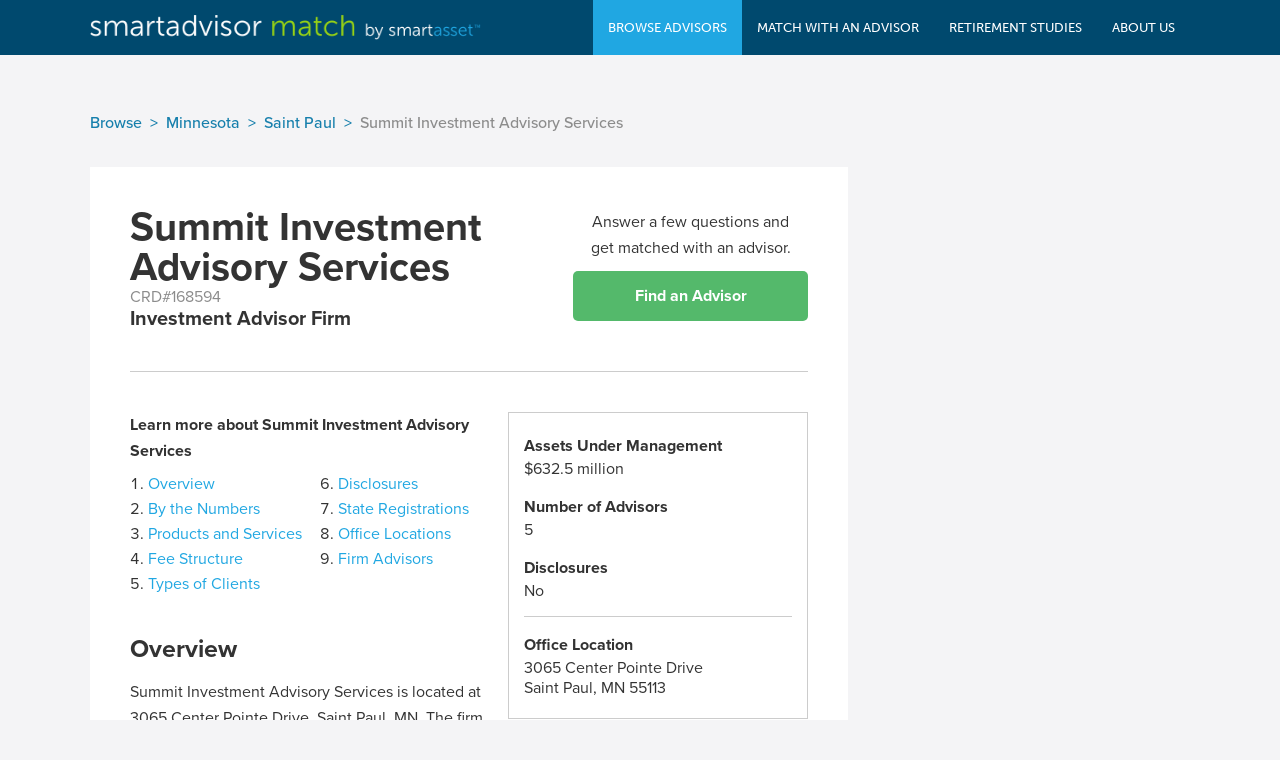

--- FILE ---
content_type: text/html; charset=utf-8
request_url: https://smartadvisormatch.com/advisor-firm-network/minnesota/summit-investment-advisory-services-168594
body_size: 62639
content:
<!DOCTYPE html>






<html>
    <head>
                <script src="https://cdn.optimizely.com/js/26028720240.js"></script>

                
                            <title>Summit Investment Advisory Services</title>
        
        <meta charset="utf-8">
        <meta name="viewport" content="width=device-width, user-scalable=no" />

                            <meta name="description" content="Summit Investment Advisory Services is located at 3065 Center Pointe Drive, Saint Paul, MN. The firm employs 5 financial advisors to manage client portfolios and provide financial guidance. Summit Investment Advisory Services is not a registered broker-dealer.  The firm oversees $632.5 million in...">
        
                            
        <script src="https://use.typekit.net/fhe5cds.js"></script>
        <script>try{Typekit.load();}catch(e){}</script>
        <link rel="stylesheet" media="screen" href="/public/dist/29C95E5D751B2A90DA3E64B7E38C9855.css">
        <link rel="shortcut icon" type="image/png" href="/public/images/favicon.png">
        <script src="/public/javascript/lib/jquery/jquery-1.12.0.min.js" type="text/javascript" charset="utf-8"></script>
                    <link rel="canonical" href="https://smartadvisormatch.com/advisor-firm-network/minnesota/summit-investment-advisory-services-168594">
            </head>
    <body>
        


<nav id="header"  class="js-header" data-swiftype-index="false" data-role="header" data-position="fixed" data-tap-toggle="false" data-update-page-padding="false">
    <div class="container clearfix">
                <a class="header-mobile-menu-button"></a>
        <div class="logo">
            <a href="/">
                <span class="logo-image"></span>
            </a>
        </div>
        <div class="buttons navigation">

                        <div class="mobile-menu-close-container">
                <div class="mobile-menu-close-button" style="background-image: url(//dr5dymrsxhdzh.cloudfront.net/files/18517//images/base/mobile_close_btn_2x.png)"></div>
            </div>

            <div class="nav-categories">
                <ul>
                    <li class="has-sub active">
                        <a>
                            <span>Browse Advisors</span>
                        </a>
                        <div class="nav-sub-container">
                            <section>
                                <ul>
                                    <li>
                                        <a href="/find-a-financial-advisor-firm"
                                           onclick="smartasset.analytics.eventTrack('nav-browse-firm-click', {pageKey: 'sm.firms.af.summitinv.168594'});">
                                                   <span>Advisor Firms</span>
                                        </a>
                                    </li>
                                    <li>
                                        <a href="/find-a-financial-advisor/states"
                                           onclick="smartasset.analytics.eventTrack('nav-browse-ind-click', {pageKey: 'sm.firms.af.summitinv.168594'});">
                                            <span>Individual Advisors</span>
                                        </a>
                                    </li>
                                </ul>
                            </section>
                        </div>
                    </li>
                    <li class="">
                        <a href="/find-a-financial-advisor"
                           onclick="smartasset.analytics.eventTrack('nav-funnel-click', {pageKey: 'sm.firms.af.summitinv.168594'});">
                            <span>Match With An Advisor</span>
                        </a>
                    </li>
                    <li class="">
                        <a href="/data"
                           onclick="smartasset.analytics.eventTrack('nav-study-click', {pageKey: 'sm.firms.af.summitinv.168594'});">
                        <span>Retirement Studies</span>
                        </a>
                    </li>
                    <li class="">
                        <a href="/about"
                           onclick="smartasset.analytics.eventTrack('nav-about-click', {pageKey: 'sm.firms.af.summitinv.168594'});">
                        <span>About Us</span>
                        </a>
                    </li>
                    <li class="mobile-only">
                        <ul class="mobile-menu-static-links">
                            <li><a href="/terms"
                                   onclick="smartasset.analytics.eventTrack('nav-terms-click', {pageKey: 'sm.firms.af.summitinv.168594'});"
                                   class="js-static-link">
                                Terms of Service
                            </a></li>
                            <li><a href="/privacy"
                                   onclick="smartasset.analytics.eventTrack('nav-privacy-click', {pageKey: 'sm.firms.af.summitinv.168594'});"
                                   class="js-static-link">
                                Privacy Policy
                            </a></li>
                        </ul>
                    </li>
                </ul>
            </div>
        </div>
    </div>
</nav>

<div id="mobile-menu-overlay"></div>

                <main>
            





    






    <script type="text/javascript" src="https://maps.google.com/maps/api/js?key=AIzaSyDq3p5hz4R3SmvK8UkRQyYStahH2xOSHy0"></script>
    
















<link rel="stylesheet" href="/public/stylesheets/lib/font-awesome/css/font-awesome.min.css">

<div class="main">
    <div class="container clearfix">

                            

    <ul class="breadcrumbs__list">
                                                <li class="breadcrumbs__item">
                    <a class="breadcrumbs__item-link" href="https://smartadvisormatch.com/find-a-financial-advisor-firm">Browse</a>
                </li>
                                                                    <li class="breadcrumbs__item">
                    <a class="breadcrumbs__item-link" href="https://smartadvisormatch.com/find-a-financial-advisor-firm/states/minnesota">Minnesota</a>
                </li>
                                                                    <li class="breadcrumbs__item">
                    <a class="breadcrumbs__item-link" href="https://smartadvisormatch.com/find-a-financial-advisor-firm/cities/saint-paul-mn">Saint Paul</a>
                </li>
                                                        <li class="breadcrumbs__item breadcrumbs__item--muted">
                    <span>Summit Investment Advisory Services</span>
                </li>
                                            </ul>

<script>
    const script = document.createElement('script');
    script.type = 'application/ld+json';
    script.innerHTML = JSON.stringify({"@context":"https://schema.org","@type":"BreadcrumbList","itemListElement":[{"@type":"ListItem","position":1,"name":"Browse","item":"https://smartadvisormatch.com/find-a-financial-advisor-firm"},{"@type":"ListItem","position":2,"name":"Minnesota","item":"https://smartadvisormatch.com/find-a-financial-advisor-firm/states/minnesota"},{"@type":"ListItem","position":3,"name":"Saint Paul","item":"https://smartadvisormatch.com/find-a-financial-advisor-firm/cities/saint-paul-mn"},{"@type":"ListItem","position":4,"name":"Summit Investment Advisory Services"}]});
    document.head.appendChild(script);
</script>
        
        <div class="left-column profile js-profile js-firm_profile">
                

    
    <!-- START TITLE SECTION -->
    <section class="profile-title-block">
                <div class="profile-title-summary">
            <h1 class="profile-title-name">Summit Investment Advisory Services</h1>
            <div class="">
                <div class="profile-title-crd">CRD#168594</div>
                <div class="profile-title-subtitle">
                                                                Investment Advisor Firm
                                    </div>
            </div>
        </div>
                            
        <div class="profile-questionnaire-cta">
            <p>Answer a few questions and<br>get matched with an advisor.</p>
            <a href="/find-a-financial-advisor" class="cta-btn" onclick="smartasset.analytics.eventTrack('firmprofile-falc-click', {position: 'top_cta'})">Find an Advisor</a>
        </div>

                </section>
    <!-- END TITLE SECTION -->
                    
    
    
    <!-- START OVERVIEW SECTION -->
    <section class="profile_section profile_section--overview">
        <div class="profile_summary-container">
            <div class="profile_summary-left">
                        <div class="firm_profile-index">
            <h4>Learn more about Summit Investment Advisory Services</h4>
            <menu class="firm_profile-overview_menu" aria-label="table of contents">
                <li class="firm_profile-overview_menu-item">
                    <a class="js-nav_button" data-id="overview" href="#overview">Overview</a>
                </li>
                                <li class="firm_profile-overview_menu-item">
                    <a class="js-nav_button" data-id="by-the-numbers" href="#by-the-numbers">By the Numbers</a>
                </li>
                                                <li class="firm_profile-overview_menu-item">
                    <a class="js-nav_button" data-id="products-and-services" href="#products-and-services">Products and Services</a>
                </li>
                                                <li class="firm_profile-overview_menu-item">
                    <a class="js-nav_button" data-id="fee-structure" href="#fee-structure">Fee Structure</a>
                </li>
                                                <li class="firm_profile-overview_menu-item">
                    <a class="js-nav_button" data-id="types-of-clients" href="#types-of-clients">Types of Clients</a>
                </li>
                                <li class="firm_profile-overview_menu-item">
                    <a class="js-nav_button" data-id="disclosures" href="#disclosures">Disclosures</a>
                </li>
                                <li class="firm_profile-overview_menu-item">
                    <a class="js-nav_button" data-id="state-registrations" href="#state-registrations">State Registrations</a>
                </li>
                                                <li class="firm_profile-overview_menu-item">
                    <a class="js-nav_button" data-id="office-locations" href="#office-locations">Office Locations</a>
                </li>
                                                <li class="firm_profile-overview_menu-item">
                    <a class="js-nav_button" data-id="firm-advisors" href="#firm-advisors">Firm Advisors</a>
                </li>
                            </menu>
        </div>
                            <div class="firm_profile-overview_wrapper">
            <h2 id="overview">Overview</h2>
                        <p>
                Summit Investment Advisory Services is located at 3065 Center Pointe Drive, Saint Paul, MN. The firm employs 5 financial advisors to manage client portfolios and provide financial guidance. Summit Investment Advisory Services is not a registered broker-dealer.<br/><br/>The firm oversees $632.5 million in assets under management across 2,251 accounts, with 2,245 discretionary accounts and 6 non-discretionary accounts. Services offered include financial planning services, portfolio management for individuals and small businesses, and selection of other advisers. The firm serves retail investors and high net worth investors, with retail investors representing the largest client type by accounts. The fee structure includes asset-based, hourly, and fixed fees. There are 461 high net worth clients.<br/><br/>Summit Investment Advisory Services is registered in the states of Arizona, California, Colorado, Florida, Michigan, Minnesota, Nebraska, New Jersey, New York, North Carolina, Wisconsin, and Texas.
            </p>
                    </div>
                </div>
            <div class="profile_summary-right">
                        <div class="firm_profile-summary_box">
                            <h4>Assets Under Management</h4>
                <div>$632.5 million</div>
            
                            <h4>Number of Advisors</h4>
                <div>5</div>
            
            
            <h4>Disclosures</h4>
            <div>No</div>
                            <div class="profile_summary-box-contact">
                    <h4>Office Location</h4>
                    <div>3065 Center Pointe Drive</div>
                    <div>Saint Paul, MN 55113</div>
                </div>
                    </div>
                </div>
        </div>
    </section>
    <!-- END OVERVIEW SECTION -->
                
                        <!-- START BY THE NUMBERS SECTION -->
        <section class="profile_section" id="by-the-numbers">
                    <div class="profile_detailed_numbers">
            <h2>Summit Investment Advisory Services by the Numbers</h2>
            <div class="profile_detailed_numbers-wrapper">
                                    <div class="profile_detailed_numbers-entry">
                        <img src="https://d31s10tn3clc14.cloudfront.net/imgs/falc/assets@2x.png" alt="" class="icon">
                        <div class="profile_detailed_numbers-details_stats">
                            <div>Total Assets Under Management</div>
                            <h3>$632.5 million</h3>
                                                            <div class="details_stats-average">
                                    National Average: $8.6 billion
                                </div>
                                                    </div>
                    </div>
                
                                    <div class="profile_detailed_numbers-entry">
                        <img src="https://d31s10tn3clc14.cloudfront.net/imgs/falc/employees@2x.png" alt="" class="icon">
                        <div class="profile_detailed_numbers-details_stats">
                            <div>Total Number of Employees</div>
                            <h3>13</h3>
                                                            <div class="details_stats-average">
                                National Average: 64
                                </div>
                                                    </div>
                    </div>
                
                                    <div class="profile_detailed_numbers-entry">
                        <img src="https://d31s10tn3clc14.cloudfront.net/imgs/falc/accounts@2x.png" alt="" class="icon">
                        <div class="profile_detailed_numbers-details_stats">
                            <div>Total Number of Accounts</div>
                            <h3>2,251</h3>
                                                            <div class="details_stats-average">
                                National Average: 375,227
                                </div>
                                                    </div>
                    </div>
                
                                    <div class="profile_detailed_numbers-entry">
                        <img src="https://d31s10tn3clc14.cloudfront.net/imgs/falc/account-size@2x.png" alt="" class="icon">
                        <div class="profile_detailed_numbers-details_stats">
                            <div>Average Account Size</div>
                            <h3>$281.0 thousand</h3>
                                                            <div class="details_stats-average">
                                National Average: $23.0 thousand
                                </div>
                                                    </div>
                    </div>
                            </div>
        </div>
                    
    <section class="profile_subsection">
        <a class="firm_profile-back_to_overview js-nav_button" data-id="overview" href="#overview" onclick="smartasset.analytics.eventTrack('firmprofile-jumpnav-click', {firmName: 'Summit Investment Advisory Services'})">
            Back to Overview
        </a>
    </section>

            </section>
        <!-- END BY THE NUMBERS SECTION -->
                    <!-- START BY THE CAPTIVATE FUNNEL SECTION -->
    <section class="profile_section">
        <iframe id="CaptivateFunnelAPI" title="CaptivateFunnelAPI" width="100%" height="775" frameBorder="0"
        src="https://captivate.smartasset.com/2.0.0/partners/SAMFirms.html" scrolling="no">
</iframe>
            
    <section class="profile_subsection">
        <a class="firm_profile-back_to_overview js-nav_button" data-id="overview" href="#overview" onclick="smartasset.analytics.eventTrack('firmprofile-jumpnav-click', {firmName: 'Summit Investment Advisory Services'})">
            Back to Overview
        </a>
    </section>

        </section>
    <!-- END BY THE CAPTIVATE FUNNEL SECTION -->
            
    
    
                        <!-- START PRODUCTS AND SERVICES SECTION -->
        <section class="profile_section" id="products-and-services">
                    <div>
            <h2>Products and Services</h2>
                        <p>
                Financial services that Summit Investment Advisory Services offers include financial planning services, portfolio management for individuals and small businesses, and selection of other advisers. Notably, the company did not provide any of its clients with financial planning services in the previous fiscal year. The company is engaged in selling products or offering services other than investment advice to its clients.
            </p>
                    </div>
                                
        <section class="profile_subsection">
            <div class="profile_subsection-column js-profile_subsection-column">
                <h3 class="firm_profile-checklist-title firm_profile-checklist-title--collapsible js-firm_profile-checklist-title active">
                    Core Advisor Services<span class="fa js-fa fa-minus"></span>
                </h3>
                <ul class="firm_profile-checklist">
                    <li class="firm_profile-checklist_item firm_profile-checklist_item--check_yes">
                        <span class="firm_profile-checklist_item-supertext">
                                                            Offered by <strong>31% of firms</strong>
                                                                                </span>
                        <h3 class="profile_list-checklist_item-header">Financial Planning Services </h3>
                        <p class="firm_profile-checklist-content">
                            This is the process of planning for your financial future, including for events such as retirement, your
                            child's college education or estate succession.
                        </p>
                    </li>
                    <li class="firm_profile-checklist_item firm_profile-checklist_item--check_yes">
                        <span class="firm_profile-checklist_item-supertext">
                                                            Offered by <strong>46% of firms</strong>
                                                                                </span>
                        <h3 class="profile_list-checklist_item-header">Portfolio Management</h3>
                        <p class="firm_profile-checklist-content">
                            This is the selection and management of an investment mix and portfolio strategy for individuals and
                            small businesses.
                        </p>
                    </li>
                    <li class="firm_profile-checklist_item firm_profile-checklist_item--cross_no">
                        <span class="firm_profile-checklist_item-supertext">
                                                                                        <a href="/find-a-financial-advisor" onclick="smartasset.analytics.eventTrack('firmprofile-falc-click', {position: 'services'})">Find a firm that offers this service</a>
                                                    </span>
                        <h3 class="profile_list-checklist_item-header">Market Timing Services</h3>
                        <p class="firm_profile-checklist-content">
                            This is the practice of attempting to make short-term profits on investments by buying low and selling high.
                        </p>
                    </li>
                </ul>
            </div>
            <div class="profile_subsection-column js-profile_subsection-column">
                <h3 class="firm_profile-checklist-title firm_profile-checklist-title--collapsible js-firm_profile-checklist-title">
                    Other Services<span class="fa js-fa fa-plus"></span>
                </h3>
                <ul class="firm_profile-checklist firm_profile-checklist--mobile_hidden">
                    <li class="firm_profile-checklist_item firm_profile-checklist_item--check_yes">
                        <span class="firm_profile-checklist_item-supertext">
                                                            Offered by <strong>20% of firms</strong>
                                                                                </span>
                        <h3 class="profile_list-checklist_item-header">Selection of Other Advisors</h3>
                        <p class="firm_profile-checklist-content">
                            This is the firm's assistance with choosing other advisors to work with who may have different specialties.
                        </p>
                    </li>
                    <li class="firm_profile-checklist_item firm_profile-checklist_item--cross_no">
                        <span class="firm_profile-checklist_item-supertext">
                                                                                        <a href="/find-a-financial-advisor" onclick="smartasset.analytics.eventTrack('firmprofile-falc-click', {position: 'services'})">Find a firm that offers this service</a>
                                                    </span>
                        <h3 class="profile_list-checklist_item-header">Publication of Periodicals</h3>
                        <p class="firm_profile-checklist-content">
                            This is the publication of various financial education materials.
                        </p>
                    </li>
                    <li class="firm_profile-checklist_item firm_profile-checklist_item--cross_no">
                        <span class="firm_profile-checklist_item-supertext">
                                                                                        <a href="/find-a-financial-advisor" onclick="smartasset.analytics.eventTrack('firmprofile-falc-click', {position: 'services'})">Find a firm that offers this service</a>
                                                    </span>
                        <h3 class="profile_list-checklist_item-header">Educational Seminars/Workshops</h3>
                        <p class="firm_profile-checklist-content">
                            This is the hosting of seminars or workshops to educate investors on financial concepts.
                        </p>
                    </li>
                </ul>
            </div>
        </section>

                            
    <section class="profile_subsection">
        <a class="firm_profile-back_to_overview js-nav_button" data-id="overview" href="#overview" onclick="smartasset.analytics.eventTrack('firmprofile-jumpnav-click', {firmName: 'Summit Investment Advisory Services'})">
            Back to Overview
        </a>
    </section>

            </section>
        <!-- END PRODUCTS AND SERVICES SECTION -->
                    
    
        
                        <!-- START FEE STRUCTURE SECTION -->
        <section class="profile_section" id="fee-structure">
                    <div>
            <h2>Fee Structure</h2>
                            <p>
                    Fiancial advisory fees usually vary depending on the type of services provided. However, fees charged by Summit Investment Advisory Services can include some combination of the following fee types: asset-based, hourly, and fixed. The firm does participate in a wrap fee program, in which the company offers a bundle of services for a comprehensive fee.It has the ability to withdraw its fees directly from client accounts.
                </p>
                    </div>
                                
                
                                                        
        <section class="profile_subsection">
            <div class="profile_subsection-column js-profile_subsection-column">
                <h3 class="firm_profile-checklist-title firm_profile-checklist-title--collapsible js-firm_profile-checklist-title active">
                    Available<span class="fa js-fa fa-minus"></span>
                </h3>
                <ul class="firm_profile-checklist js-firm_profile-checklist--collapsible">
                                <li class="firm_profile-checklist_item firm_profile-checklist_item--check_yes">
                <span class="firm_profile-checklist_item-supertext">
                                            Offered by <strong>69% of firms</strong>
                                                        </span>
                <h3 class="profile_list-checklist_item-header">Percentage of Assets</h3>
                <div class="profile_expandable-trigger js-profile_expandable-trigger" onclick="smartasset.analytics.eventTrack('firmprofile-fees-click', {feeType: 'percentage-of-assets'})">Show Explanation</div>
                <div class="profile_expandable-content js-profile_expandable-content">
                    <p class="firm_profile-checklist-content">
                        This fee, which is the most common fee type charged by advisors for portfolio management, is based on the
                        amount of assets you have under management. Also referred to as an asset-based fee, this fee typically ranges
                        from 0.50%-2.00% of AUM annually. You'll typically pay a lower rate the more assets you have under management.
                    </p>
                </div>
            </li>
        
                                <li class="firm_profile-checklist_item firm_profile-checklist_item--check_yes">
                <span class="firm_profile-checklist_item-supertext">
                                            Offered by <strong>21% of firms</strong>
                                                        </span>
                <h3 class="profile_list-checklist_item-header">Hourly</h3>
                <div class="profile_expandable-trigger js-profile_expandable-trigger" onclick="smartasset.analytics.eventTrack('firmprofile-fees-click', {feeType: 'hourly'})">Show Explanation</div>
                <div class="profile_expandable-content js-profile_expandable-content">
                    <p class="firm_profile-checklist-content">
                        Like a lawyer, a financial advisor may charge you by the hour. This can be helpful if you are only looking
                        for short-term or one-time advice. Rates typically range from $100-$300 per hour, depending on the complexity
                        and level of services needed.
                    </p>
                </div>
            </li>
        
                    
                    
                    
                                <li class="firm_profile-checklist_item firm_profile-checklist_item--check_yes">
                <span class="firm_profile-checklist_item-supertext">
                                            Offered by <strong>32% of firms</strong>
                                                        </span>
                <h3 class="profile_list-checklist_item-header">Fixed</h3>
                <div class="profile_expandable-trigger js-profile_expandable-trigger" onclick="smartasset.analytics.eventTrack('firmprofile-fees-click', {feeType: 'fixed'})">Show Explanation</div>
                <div class="profile_expandable-content js-profile_expandable-content">
                    <p class="firm_profile-checklist-content">
                        Fixed fees are a one-time, lump sum charged for a specific service, like the creation of a financial plan
                        without subsequent implementation. This can be useful if you only need advice for one specific purpose,
                        rather than a long-term advisor. Fixed fees usually range from $1,000 to $3,000.
                    </p>
                </div>
            </li>
        
                    
                </ul>
            </div>
            <div class="profile_subsection-column js-profile_subsection-column">
                <h3 class="firm_profile-checklist-title firm_profile-checklist-title--collapsible js-firm_profile-checklist-title">
                    Unavailable<span class="fa js-fa fa-plus"></span>
                </h3>
                <ul class="firm_profile-checklist js-firm_profile-checklist--collapsible firm_profile-checklist--mobile_hidden">
                    
                    
                                <li class="firm_profile-checklist_item firm_profile-checklist_item--cross_no">
                <span class="firm_profile-checklist_item-supertext">
                                                                <a href="/find-a-financial-advisor" onclick="smartasset.analytics.eventTrack('firmprofile-falc-click', {position: 'fees'})">
                            Find one of the 1% of firms that offer this fee type
                        </a>
                                    </span>
                <h3 class="profile_list-checklist_item-header">Commissions</h3>
                <div class="profile_expandable-trigger js-profile_expandable-trigger" onclick="smartasset.analytics.eventTrack('firmprofile-fees-click', {feeType: 'commissions'})">Show Explanation</div>
                <div class="profile_expandable-content js-profile_expandable-content">
                    <p class="firm_profile-checklist-content">
                        Occasionally, advisors earn commissions from selling financial products, such as securities or insurance
                        policies, or making certain referrals or transactions. Advisors who earn commissions may be incentivized to
                        make certain recommendations to clients in order to make a commission. Fee-only advisors do not earn
                        commissions, while fee-based advisors may.
                    </p>
                </div>
            </li>
        
                                <li class="firm_profile-checklist_item firm_profile-checklist_item--cross_no">
                <span class="firm_profile-checklist_item-supertext">
                                                                <a href="/find-a-financial-advisor" onclick="smartasset.analytics.eventTrack('firmprofile-falc-click', {position: 'fees'})">
                            Find one of the 26% of firms that offer this fee type
                        </a>
                                    </span>
                <h3 class="profile_list-checklist_item-header">Performance-based</h3>
                <div class="profile_expandable-trigger js-profile_expandable-trigger" onclick="smartasset.analytics.eventTrack('firmprofile-fees-click', {feeType: 'performance-based'})">Show Explanation</div>
                <div class="profile_expandable-content js-profile_expandable-content">
                    <p class="firm_profile-checklist-content">
                        Advisors only earn performance-based fees if a portfolio outperforms a defined benchmark. This fee may be
                        calculated in a number of ways but most commonly is charged as a percentage of investment profits.
                        Performance-based fees may incentivize advisors to make riskier decisions in order to generate higher returns.
                    </p>
                </div>
            </li>
        
                                <li class="firm_profile-checklist_item firm_profile-checklist_item--cross_no">
                <span class="firm_profile-checklist_item-supertext">
                                                                <a href="/find-a-financial-advisor" onclick="smartasset.analytics.eventTrack('firmprofile-falc-click', {position: 'fees'})">
                            Find one of the 0% of firms that offer this fee type
                        </a>
                                    </span>
                <h3 class="profile_list-checklist_item-header">Subscription</h3>
                <div class="profile_expandable-trigger js-profile_expandable-trigger" onclick="smartasset.analytics.eventTrack('firmprofile-fees-click', {feeType: 'subscription'})">Show Explanation</div>
                <div class="profile_expandable-content js-profile_expandable-content">
                    <p class="firm_profile-checklist-content">
                        Firms generally charge this fee for educational materials provided, such as a monthly magazine. This can be
                        useful if you want to learn about investing or financial management on your own.
                    </p>
                </div>
            </li>
        
                    
                                <li class="firm_profile-checklist_item firm_profile-checklist_item--cross_no">
                <span class="firm_profile-checklist_item-supertext">
                                                                <a href="/find-a-financial-advisor" onclick="smartasset.analytics.eventTrack('firmprofile-falc-click', {position: 'fees'})">
                            Find one of the 10% of firms that offer this fee type
                        </a>
                                    </span>
                <h3 class="profile_list-checklist_item-header">Other</h3>
                <div class="profile_expandable-trigger js-profile_expandable-trigger" onclick="smartasset.analytics.eventTrack('firmprofile-fees-click', {feeType: 'other'})">Show Explanation</div>
                <div class="profile_expandable-content js-profile_expandable-content">
                    <p class="firm_profile-checklist-content">
                        Firms can sometimes charge customers using non-traditional fee structures. See this firm's
                        <a href="https://www.adviserinfo.sec.gov/" target="_blank">Form ADV</a> for more details.
                    </p>
                </div>
            </li>
        
                </ul>
            </div>
        </section>
                    
    <section class="profile_subsection">
        <a class="firm_profile-back_to_overview js-nav_button" data-id="overview" href="#overview" onclick="smartasset.analytics.eventTrack('firmprofile-jumpnav-click', {firmName: 'Summit Investment Advisory Services'})">
            Back to Overview
        </a>
    </section>

            </section>
        <!-- END FEE STRUCTURE SECTION -->
                    
    
    
    
    
                        <!-- START TYPES OF CLIENTS SECTION -->
        <section class="profile_section" id="types-of-clients">
                    <div>
            <h2>Types of Clients</h2>
            <p>The firm provides services to retail investors and high net worth investors. Out of its 2,251 clients, Summit Investment Advisory Services's biggest client group by number of accounts is retail investors, although it also serves 461 high-net-worth individuals. A high-net-worth individual is defined by the SEC as a person who has at least $750,000 under management or a net worth of at least $1.50 million or who is a &quot;qualified purchaser&quot; (a standard met by having at least $5 million in investments).</p>
        </div>
                                                                        
            <section class="profile_subsection firm_profile-types_of_client_graphic">
                <div class="types_of_client-pie_chart js-types_of_client-pie_chart"
                     data-chart-high-net="34.1"
                     data-chart-other="65.9"
                     data-chart-corporations="0"
                     data-chart-charitable-orgs="0">
                </div>
                <div class="types_of_client-legend">
                    <ul class="types_of_client-list">
                        <li class="types_of_client-bullet types_of_client-bullet--high_net_worth">
                            High-Net-Worth Individuals* - 34.1%
                        </li>
                        <li class="types_of_client-bullet types_of_client-bullet--other_individuals">
                            Other Individuals - 65.9%
                        </li>
                        <li class="types_of_client-bullet types_of_client-bullet--corporations">
                            Corporations - 0%
                        </li>
                        <li class="types_of_client-bullet types_of_client-bullet--charitable_orgs">
                            Charitable Organizations - 0%
                        </li>
                    </ul>
                    <p class="types-of-client-legend-notes">
                        * The U.S. Securities and Exchange Commission (SEC) defines a high-net-worth individual as someone
                        who has at least $750,000 under management.
                    </p>
                </div>
            </section>
                                        
        <section class="profile_subsection">
            <div class="profile_section-cta_box">
                <h3 class="profile_section-cta_box-title">Find an advisor who will work directly with you</h3>
                <p class="profile_section-cta_box-content">
                    Sometimes a big firm may not be able to give you the one-on-one service that you need. That's where we come
                    in to help match you with great personal financial advisors.
                    <a href="/find-a-financial-advisor" onclick="smartasset.analytics.eventTrack('firmprofile-falc-click', {position: 'clients'})">Click here to find your advisor matches today.</a>
                </p>
            </div>
        </section>

                            
    <section class="profile_subsection">
        <a class="firm_profile-back_to_overview js-nav_button" data-id="overview" href="#overview" onclick="smartasset.analytics.eventTrack('firmprofile-jumpnav-click', {firmName: 'Summit Investment Advisory Services'})">
            Back to Overview
        </a>
    </section>

            </section>
        <!-- END TYPES OF CLIENT SECTION -->
                
    
    
        <!-- START DISCLOSURES SECTION -->
    <section class="profile_section" id="disclosures">
                <div>
            <h2>Disclosures</h2>
            <p>Summit Investment Advisory Services does not have any disclosures.</p>
            <p>Please visit its <a href="https://www.adviserinfo.sec.gov/" target="_blank" onclick="smartasset.analytics.eventTrack('firmprofile-disc-click', {firmName: 'Summit Investment Advisory Services'})">
                Form ADV</a> for more details.</p>
        </div>
                
    <section class="profile_subsection">
        <a class="firm_profile-back_to_overview js-nav_button" data-id="overview" href="#overview" onclick="smartasset.analytics.eventTrack('firmprofile-jumpnav-click', {firmName: 'Summit Investment Advisory Services'})">
            Back to Overview
        </a>
    </section>

        </section>
    <!-- END DISCLOSURES SECTION -->
                
    
                        <!-- START STATES REGISTERED SECTION -->
        <section class="profile_section" id="state-registrations">
            <div class="profile_states_registered">
                                <aside>
            <h2>State Registrations</h2>
            <p>Summit Investment Advisory Services is registered in the following states:</p>
            <p class="profile_expandable-trigger profile_expandable-trigger--map js-profile_expandable-trigger">Show List</p>
            <div class="profile_expandable-content profile_expandable-content--state_list js-profile_expandable-content">
                <ul>
                    <li>Arizona</li><li>California</li><li>Colorado</li><li>Florida</li><li>Michigan</li><li>Minnesota</li><li>Nebraska</li><li>New Jersey</li><li>New York</li><li>North Carolina</li><li>Wisconsin</li><li>Texas</li>                </ul>
            </div>
        </aside>
                                                            
<div class="map-container">
    <div id="dynamic-map"></div>
</div>

<script>
    $(function()
    {
        var stateMap;
        if ($("#dynamic-map").length === 1)
        {
            // create map options
            var options = {
                chart: {
                    renderTo: 'dynamic-map',
                    type: 'map'
                },

                title: null, // must be explicit
                credits: false,
                legend: {
                    enabled: false
                },

                mapNavigation: {
                    enabled: false
                },

                tooltip:{
                    enabled: true,
                    formatter: function ()
                    {
                        return this.key;
                    }
                },

                colorAxis: {
                    dataClasses: [{
                        from: 1,
                        to: 1,
                        color: smartasset.charts.LT_BLUE
                    }]
                },

                series: [{
                    data: [{'stateAbbrev': 'AZ', 'value': '1'}, {'stateAbbrev': 'CA', 'value': '1'}, {'stateAbbrev': 'CO', 'value': '1'}, {'stateAbbrev': 'FL', 'value': '1'}, {'stateAbbrev': 'MI', 'value': '1'}, {'stateAbbrev': 'MN', 'value': '1'}, {'stateAbbrev': 'NE', 'value': '1'}, {'stateAbbrev': 'NJ', 'value': '1'}, {'stateAbbrev': 'NY', 'value': '1'}, {'stateAbbrev': 'NC', 'value': '1'}, {'stateAbbrev': 'WI', 'value': '1'}, {'stateAbbrev': 'TX', 'value': '1'}],
                    mapData: Highcharts.maps['countries/us/us-all'],
                    joinBy: ['postal-code','stateAbbrev'],
                    dataLabels: {
                        enabled: false
                    }
                }]
            };

            // initialize the map
            stateMap = new Highcharts.Map(options);
            // manually triggering for the map since the way highmaps does it
            // isn't as smooth.
            $(window).resize(function(){
                stateMap.reflow();
            });
        }
    });
</script>
                        </div>
                
    <section class="profile_subsection">
        <a class="firm_profile-back_to_overview js-nav_button" data-id="overview" href="#overview" onclick="smartasset.analytics.eventTrack('firmprofile-jumpnav-click', {firmName: 'Summit Investment Advisory Services'})">
            Back to Overview
        </a>
    </section>

            </section>
        <!-- END STATES REGISTERED SECTION -->
                
    

    
                        <!-- START OFFICE LOCATIONS SECTION -->
        <section class="profile_section" id="office-locations">
                    <section class="profile_subsection office_address-subsection">
            <aside class="office_address-wrapper">
                <div class="office_address-location">
                    <h2>Office Locations</h2>
                                            <h4>Firm Headquarters</h4>
                        <address class="office_address-location-address">
                        3065 Center Pointe Drive<br/>
                        Saint Paul, MN 55113
                        </address>
                                    </div>
                <div class="office_address-branch_information">
                                            <h4>Branch Information</h4>
                                                                                                                                                    <p>Summit Investment Advisory Services has 2 other branches across the U.S.</p>
                                    </div>
                                <a class="office_address-state_back_link"
                   href="/find-a-financial-advisor-firm/states/minnesota">
                    See more firms in Minnesota
                </a>
                            </aside>
                            <div class="office_map" data-address="3065 Center Pointe Drive Saint Paul, MN"></div>
                    </section>
                                
        <section class="profile_subsection">
            <div class="profile_section-cta_box">
                <h3 class="profile_section-cta_box-title">Find a financial advisor near you</h3>
                <p class="profile_section-cta-box-content">
                    If you're interested in working with an advisor closer to you, we can help you find one.
                    <a href="/find-a-financial-advisor" onclick="smartasset.analytics.eventTrack('firmprofile-falc-click', {position: 'location'})"> Click here to find your advisor matches today.</a>
                </p>
            </div>
        </section>

                            
    <section class="profile_subsection">
        <a class="firm_profile-back_to_overview js-nav_button" data-id="overview" href="#overview" onclick="smartasset.analytics.eventTrack('firmprofile-jumpnav-click', {firmName: 'Summit Investment Advisory Services'})">
            Back to Overview
        </a>
    </section>

            </section>
        <!-- END OFFICE LOCATIONS SECTION -->
                    
    
    
                        <!-- START FINANCIAL ADVISORS SECTION -->
        <section class="profile_section" id="firm-advisors">
                    <div>
            <h2>Financial Advisors at Summit Investment Advisory Services</h2>
                    </div>
                            <section class="firm_profile-advisors">
                                                                <div class="firm_profile-advisors-listing">
                        <a href="/advisor-network/minnesota/scott-caskey-5948473">Scott Caskey</a>
                        <br>Saint Paul, MN
                    </div>
                                                                                <div class="firm_profile-advisors-listing">
                        <a href="/advisor-network/minnesota/russell-rogers-5390538">Russell Rogers</a>
                        <br>Saint Paul, MN
                    </div>
                                                                                <div class="firm_profile-advisors-listing">
                        <a href="/advisor-network/minnesota/brian-carlson-4210497">Brian Carlson</a>
                        <br>Saint Paul, MN
                    </div>
                                                                                <div class="firm_profile-advisors-listing">
                        <a href="/advisor-network/minnesota/joel-budd-2020409">Joel Budd</a>
                        <br>Saint Paul, MN
                    </div>
                                                                                <div class="firm_profile-advisors-listing">
                        <a href="/advisor-network/minnesota/sean-mcdermott-1980559">Sean Mcdermott</a>
                        <br>Saint Paul, MN
                    </div>
                            
                    </section>
                                                    
        <section class="profile_subsection">
            <div class="profile_section-cta_box">
                <h3 class="profile_section-cta_box-title">Not sure which advisor is right for you? Use our matching tool</h3>
                <p class="profile_section-cta_box-content">
                    Our matching tool simplifies the process of finding a financial advisor. To match you with top financial
                    advisors nearby, we ask you a series of questions about your retirement plans, life status, investment goals
                    and advisor preferences, which are all important topics to consider when choosing a financial advisor.
                    <a href="/find-a-financial-advisor" onclick="smartasset.analytics.eventTrack('firmprofile-falc-click', {position: 'advisors'})"> Click here to find your advisor matches today </a>
                </p>
            </div>
        </section>

                                
    <section class="profile_subsection">
        <a class="firm_profile-back_to_overview js-nav_button" data-id="overview" href="#overview" onclick="smartasset.analytics.eventTrack('firmprofile-jumpnav-click', {firmName: 'Summit Investment Advisory Services'})">
            Back to Overview
        </a>
    </section>

                        </section>
        <!-- END FINANCIAL ADVISORS SECTION -->
                        
    
    <!-- START SEC CREDITS SECTION -->
    <section class="profile_section">
                <div>
            <p class="p_disclaimer">
                The data in this profile was pulled by SmartAsset on 6/4/2025. All advisor details come from publicly available data, and we cannot guarantee the accuracy of the content. We are unable to make individual profile updates. If you want your profile removed temporarily or permanently, please contact <a href="mailto:profile-compliance@smartasset.com">profile-compliance@smartasset.com</a>.
            </p>
            <p class="p_disclaimer">
                The named financial professional and firm have not reviewed, approved, or endorsed this profile and are not responsible for its accuracy.
                Profile content is produced by SmartAsset independently of any business relationships that might exist between SmartAsset and the named
                financial professional and firm. Financial professionals and firms having business relationships with SmartAsset receive no special
                treatment or consideration in SmartAsset’s profiles.
            </p>
            <p class="p_disclaimer">
                This profile may include a firm or advisor that has a business relationship with SmartAsset, in
                which SmartAsset is compensated for lead referrals. SmartAsset is not a client of the aforementioned
                firms or advisors. SmartAsset did not receive compensation for including any of the firms or advisors
                in the aforementioned profile.
            </p>
            <p class="p_disclaimer">
                This page contains links to SmartAsset’s financial advisor matching tool, which may or may not match you
                with the advisor or firm mentioned in this profile. The matching tool does not include all available
                advisors and firms and matches based on specific criteria (investable assets, geography, and willingness
                to work with a remote advisor).
            </p>
            <p>
                Certified Financial Planner Board of Standards, Inc. (CFP Board) owns the certification marks CFP&reg; and CERTIFIED FINANCIAL PLANNER&reg; in the United States,
                which it authorizes the use of by individuals who successfully complete CFP Board’s initial and ongoing certification requirements.
            </p>
        </div>
        </section>
    <!-- END SEC CREDITS SECTION -->

                </div>
        <div class="right-column">
            


        
<div id="riklam-topbox-057ddf08-a59e-4b4a-8df0-530df3fe64d4_0ec159fb-c037-4a9b-9068-3e2eb67b17a1"
     class="js-riklam site-riklam riklam-topbox"
     data-riklam-init="false"
     data-riklam-targeting-set="onsite"
     data-riklam-unit="/137419494/smartadvisor/"
     data-riklam-position="topbox"
     data-riklam-size="[[300, 250], [300, 600]]"
     data-riklam-is-adhesion=""

     data-riklam-app-mode="prod"
     data-riklam-page-key="sm.firms.af.summitinv.168594"
     data-riklam-reloadable="true"
     data-riklam-load-in-view=""
></div>

        
        </div>
    </div>
</div>
            <script src="/public/javascript/base/schema.js" type="text/javascript"></script>
        </main>
        <footer id="footer" data-swiftype-index="false">
    <div class="footer_links">
        <ul class="footer_links-column">
            <li><a href="/about" onclick="smartasset.analytics.eventTrack('footer-about-click', {pageKey: 'sm.firms.af.summitinv.168594'});">About Us</a></li>
            <li><a href="/about#contact" onclick="smartasset.analytics.eventTrack('footer-contact-click', {pageKey: 'sm.firms.af.summitinv.168594'});">Contact</a></li>
        </ul>
        <ul class="footer_links-column">
            <li><a href="/terms" onclick="smartasset.analytics.eventTrack('footer-terms-click', {pageKey: 'sm.firms.af.summitinv.168594'});">Terms of Service</a></li>
            <li><a href="/privacy" onclick="smartasset.analytics.eventTrack('footer-privacy-click', {pageKey: 'sm.firms.af.summitinv.168594'});">Privacy Policy</a></li>
            <li><a href="https://s3.amazonaws.com/sa-pub/adv/smartasset_adv.pdf" target="_blank" onclick="smartasset.analytics.eventTrack('footer-adv-click', {pageKey: 'sm.firms.af.summitinv.168594'});">Form ADV Part 2A</a> |
                <a href="https://d31s10tn3clc14.cloudfront.net/pdfs/smartasset_crs.pdf" target="_blank" onclick="smartasset.analytics.eventTrack('Click Through', {pageKey: 'sm.firms.af.summitinv.168594'});">Form CRS</a></li>
        </ul>
    </div>
    <div class="wide-line"></div>
    <div class="footer_middle">
        <span>
            SmartAsset Advisors, LLC ("SmartAsset"), a wholly owned subsidiary of Financial Insight Technology, is
            registered with the U.S. Securities and Exchange Commission as an investment adviser. SmartAsset’s services
            are limited to referring users to third party advisers registered or chartered as fiduciaries ("Adviser(s)")
            with a regulatory body in the United States that have elected to participate in our matching platform based
            on information gathered from users through our online questionnaire.  SmartAsset receives compensation from
            Advisers for our services.  SmartAsset does not review the ongoing performance of any Adviser, participate
            in the management of any user’s account by an Adviser or provide advice regarding specific investments.
        </span>
        <span>
            We do not manage client funds or hold custody of assets, we help users connect with relevant financial
            advisors.
        </span>
        <span>
            This is not an offer to buy or sell any security or interest. All investing involves risk,
            including loss of principal. Working with an adviser may come with potential downsides,
            such as payment of fees (which will reduce returns). Past performance is not a guarantee of future results.
            There are no guarantees that working with an adviser will yield positive returns. The existence
            of a fiduciary duty does not prevent the rise of potential conflicts of interest.
        </span>
    </div>
    <div class="footer_bottom">
        <span>Smartly made in NYC</span>
        <span>&copy; 2026 SmartAsset, all rights reserved.</span>
    </div>
</footer>

        <script>
    var IS_DEV = false;

    var smartasset = smartasset || {};

    smartasset.page = smartasset.page || {};

    smartasset.page.pageKey = 'sm.firms.af.summitinv.168594';

    /**
     * Event handler for newsletter form submission, shared on both the home
     * and about pages.
     *
     * @param form {element} - the form
     * @param section {string} - where this newsletter form is placed
     */
    smartasset.page.submitNewsletterFormEvent = function(form, section)
    {
                if (section)
        {
            smartasset.analytics.eventTrack(section+'-newsletter-click')
        }
    };

    /**
     * Helper jQuery extensions used by SA
     */
    (function($)
    {
        var queryParser = function(a)
        {
            var i, p, b = {};
            if (a === "")
            {
                return {};
            }
            for (i = 0; i < a.length; i += 1)
            {
                p = a[i].split('=');
                if (p.length === 2)
                {
                    b[p[0]] = decodeURIComponent(p[1].replace(/\+/g, " "));
                }
            }
            return b;
        };

        $.queryParams = function()
        {
            return queryParser(window.location.search.substr(1).split('&'));
        };

        $.hashParams = function()
        {
            return queryParser(window.location.hash.substr(1).split('&'));
        };
    })(jQuery);
</script>




<script type='text/javascript'>
    var googletag = googletag || {};
    googletag.cmd = googletag.cmd || [];

    googletag.cmd.push(function() {
        googletag.pubads().collapseEmptyDivs(true);
        googletag.enableServices();
    });
</script>
<script async="async" src="https://www.googletagservices.com/tag/js/gpt.js"></script>

<script>
    $(function()
    {
        if (smartasset.riklami !== undefined)
        {
            smartasset.riklami.initDFPRiklami();
        }
    });
</script>


<script>
        (function(w,d,s,l,i){w[l]=w[l]||[];w[l].push({'gtm.start':
                new Date().getTime(),event:'gtm.js'});var f=d.getElementsByTagName(s)[0],
            j=d.createElement(s),dl=l!='dataLayer'?'&l='+l:'';j.async=true;j.src=
            '//www.googletagmanager.com/gtm.js?id='+i+dl;f.parentNode.insertBefore(j,f);
    })(window,document,'script','dataLayer','GTM-TSBTL8G');
    
        (function(i,s,o,g,r,a,m){i['GoogleAnalyticsObject']=r;i[r]=i[r]||function(){
        (i[r].q=i[r].q||[]).push(arguments)},i[r].l=1*new Date();a=s.createElement(o),
            m=s.getElementsByTagName(o)[0];a.async=1;a.src=g;m.parentNode.insertBefore(a,m)
    })(window,document,'script','//www.google-analytics.com/analytics.js','ga');

        ga('create', 'UA-24847606-8', 'auto');
    ga('require', 'linkid');

    // TODO: investigate "contentGroupX" set calls
    
        (function(f,b){if(!b.__SV){var a,e,i,g;window.mixpanel=b;b._i=[];b.init=function(a,e,d){function f(b,h){var a=h.split(".");2==a.length&&(b=b[a[0]],h=a[1]);b[h]=function(){b.push([h].concat(Array.prototype.slice.call(arguments,0)))}}var c=b;"undefined"!==typeof d?c=b[d]=[]:d="mixpanel";c.people=c.people||[];c.toString=function(b){var a="mixpanel";"mixpanel"!==d&&(a+="."+d);b||(a+=" (stub)");return a};c.people.toString=function(){return c.toString(1)+".people (stub)"};i="disable track track_pageview track_links track_forms register register_once alias unregister identify name_tag set_config people.set people.set_once people.increment people.append people.track_charge people.clear_charges people.delete_user".split(" ");
        for(g=0;g<i.length;g++)f(c,i[g]);b._i.push([a,e,d])};b.__SV=1.2;a=f.createElement("script");a.type="text/javascript";a.async=!0;a.src="//cdn.mxpnl.com/libs/mixpanel-2.2.min.js";e=f.getElementsByTagName("script")[0];e.parentNode.insertBefore(a,e)}})(document,window.mixpanel||[]);

    mixpanel.init('d5897f20e8f08376b08cb139cc4f4513', {window: {navigator: {doNotTrack: '0'}}});

    // register useragent
    mixpanel.register({"UserAgent": navigator.userAgent});

    // also ignore "bot" traffic, no IS_BOT flag yet ...
    mixpanel.register({"$ignore": false});

    //
    // PC -- implementation from https://blog.mixpanel.com/2015/05/11/community-tip-last-touch-utm-tags/
    //
    function getQueryParam(url, param) {
        // Expects a raw URL
        param = param.replace(/[[]/, "\[").replace(/[]]/, "\]");
        var regexS = "[\?&]" + param + "=([^&#]*)",
                regex = new RegExp( regexS ),
                results = regex.exec(url);
        if (results === null || (results && typeof(results[1]) !== 'string' && results[1].length)) {
            return '';
        } else {
            return decodeURIComponent(results[1]).replace(/\W/gi, ' ');
        }
    }

    function campaignParams()
    {
        var campaign_keywords = 'utm_source utm_medium utm_campaign utm_content utm_term'.split(' ')
                , kw = ''
                , params = {}
                , first_params = {};
        var index;
        for (index = 0; index < campaign_keywords.length; ++index)
        {
            kw = getQueryParam(document.URL, campaign_keywords[index]);
            if (kw.length)
            {
                params[campaign_keywords[index] + ' [last touch]'] = kw;
            }
        }
        for (index = 0; index < campaign_keywords.length; ++index)
        {
            kw = getQueryParam(document.URL, campaign_keywords[index]);
            if (kw.length)
            {
                first_params[campaign_keywords[index] + ' [first touch]'] = kw;
            }
        }
        mixpanel.people.set(params);
        mixpanel.people.set_once(first_params);
        mixpanel.register(params);
    }

    campaignParams();
    
    
    !function(f,b,e,v,n,t,s)
    {if(f.fbq)return;n=f.fbq=function(){n.callMethod?
            n.callMethod.apply(n,arguments):n.queue.push(arguments)};
        if(!f._fbq)f._fbq=n;n.push=n;n.loaded=!0;n.version='2.0';
        n.queue=[];t=b.createElement(e);t.async=!0;
        t.src=v;s=b.getElementsByTagName(e)[0];
        s.parentNode.insertBefore(t,s)}(window, document,'script',
            'https://connect.facebook.net/en_US/fbevents.js');

    fbq('init', '1662171304043876');

    
    // entry point for start up fn
    $(function()
    {
        var startup = function()
        {
            smartasset.analytics.initializeTracking();
        };

        startup();
    });


</script>        <script src="/public/dist/3D75FA433675715846AED14B015C3847.js" type="text/javascript"></script>
    </body>
</html>

--- FILE ---
content_type: text/html; charset=utf-8
request_url: https://www.google.com/recaptcha/api2/aframe
body_size: 180
content:
<!DOCTYPE HTML><html><head><meta http-equiv="content-type" content="text/html; charset=UTF-8"></head><body><script nonce="PjTwD1-t2d8699ggeb9vTQ">/** Anti-fraud and anti-abuse applications only. See google.com/recaptcha */ try{var clients={'sodar':'https://pagead2.googlesyndication.com/pagead/sodar?'};window.addEventListener("message",function(a){try{if(a.source===window.parent){var b=JSON.parse(a.data);var c=clients[b['id']];if(c){var d=document.createElement('img');d.src=c+b['params']+'&rc='+(localStorage.getItem("rc::a")?sessionStorage.getItem("rc::b"):"");window.document.body.appendChild(d);sessionStorage.setItem("rc::e",parseInt(sessionStorage.getItem("rc::e")||0)+1);localStorage.setItem("rc::h",'1769900335898');}}}catch(b){}});window.parent.postMessage("_grecaptcha_ready", "*");}catch(b){}</script></body></html>

--- FILE ---
content_type: text/css
request_url: https://captivate.smartasset.com/2.0.0/partners/SAMStyling.css
body_size: 504
content:
@media (max-width: 1100px) {
    #smartadvisor-captivate-funnel .footer p {
        max-height: 100px !important;
        min-height: 24px !important;
        height: auto !important;
    }
    }
    
    .plus {
        display: none !important;
    }
    
    .intro-logos img:last-of-type {
        display: none !important;
    }
    .intro-logos img:first-of-type {
        max-height: 24px !important
    }
    
    #smartadvisor-captivate-funnel .accordion--section .accordion--indicator {
        display: none !important;
    }
    
    #smartadvisor-captivate-funnel .accordion--section .accordion--paragraph.truncated {
        display: none !important;
    }
    
    #smartadvisor-captivate-funnel .menu .button.intro-panel-button {
        background-color: #D14900 !important;
    }
    
    /* progress bar primary color */
    progress::-webkit-progress-value {
      Background: #77C345 !important;
    }
    
    #smartadvisor-captivate-funnel .c-hFVaRk .progress {
        background: #f4f4f6 !important;
        border: transparent !important;
        transition: width 0.75s ease 0s !important;
        flex-shrink: 0 !important;
    }
    
    /* Button changes */
    #smartadvisor-captivate-funnel .menu .button--next {
        background-color: #D14900 !important;
    }
    
    @media (hover: hover) {
    #smartadvisor-captivate-funnel .menu .button--next:hover {
        background: #9C3700 !important;
      }
    }
    
    /* Hover state answer button changes */
    #smartadvisor-captivate-funnel .answer--selected {
        border: 2px solid #77C345 !important;
        background-color: #fff !important;
        Font-weight: 600 !important;
        Color: #000 !important;
    }
    
    #smartadvisor-captivate-funnel input.input--radio::before {
        Display: none !important;
    }
    
    /* Accordion changes */
    #smartadvisor-captivate-funnel .accordion--paragraph {
        Display: none !important;
    }
    
    #smartadvisor-captivate-funnel .footer p {
        max-height: 100px !important;
        min-height: 24px !important;
        height: auto !important;
        display: contents !important;
    }
    
    #smartadvisor-captivate-funnel .accordion--section .accordion--indicator {
        Display: none !important;
    }
    
    .question .label {
        max-width: 295px !important;
    }
    
    /* Phone panel changes*/
    #smartadvisor-captivate-funnel input#terms_of_service {
        display: none;
    }
    
    #smartadvisor-captivate-funnel .footer.footer--groupPhone p {
      max-height: 0px !important
    }
    
    #smartadvisor-captivate-funnel .c-eIpBLm .metacontent .powered-by-sa {
      display: none;
    }
    
    #smartadvisor-captivate-funnel .accordion--section {
      padding-bottom: 0px !important;
    }
    
    #smartadvisor-captivate-funnel .funnel--initialLoading { visibility: hidden; }
    
    @media (hover: hover) {
    .answer:hover {
        background: #F3FFF4 !important;
        border: 1px solid #77C345 !important;
      }
    

    #smartadvisor-captivate-funnel .funnel--first-question-group {
        padding-top: 16px !important;
    }